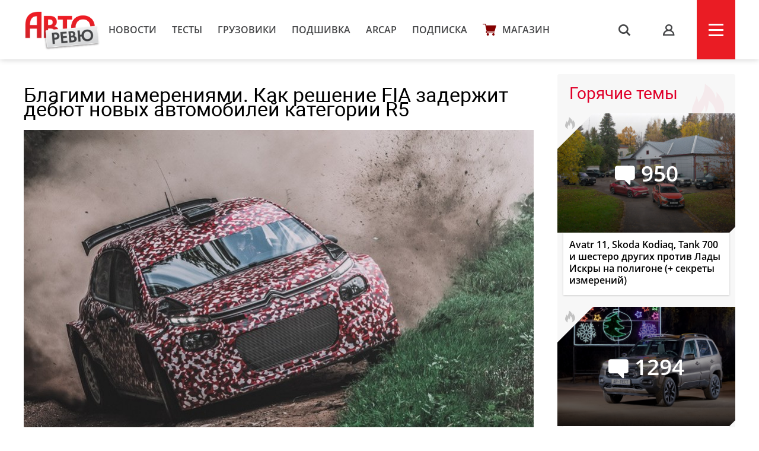

--- FILE ---
content_type: text/html; charset=UTF-8
request_url: https://autoreview.ru/articles/avtosport/r5_2017
body_size: 21728
content:
<!DOCTYPE html>
<html xmlns="http://www.w3.org/1999/xhtml" lang="ru">
<head>
    <meta http-equiv="content-type" content="text/html; charset=utf-8">
    <!--[if IE]><script src="http://html5shiv.googlecode.com/svn/trunk/html5.js"></script><![endif]-->
    <title>Благими намерениями. Как решение FIA задержит дебют новых автомобилей категории R5 — Авторевю</title>
        <meta name="description" content="Благими намерениями. Как решение FIA задержит дебют новых автомобилей категории R5">
    <meta name="keywords" content="ралли">
    <meta property="og:url" content="https://autoreview.ru/articles/avtosport/r5_2017" />
    <meta property="og:type" content="website" />
    <meta property="og:title" content="Благими намерениями. Как решение FIA задержит дебют новых автомобилей категории R5" />
    <meta property="article:published_time" content="2017-11-10T21:40:09+03:00" />
    <meta property="og:image" content="https://autoreview.ru/images/Article/1613/Article_161324_860_575.jpg" />
    <meta name="description" content="Благими намерениями. Как решение FIA задержит дебют новых автомобилей категории R5">
    
    <meta property="og:image:width" content="860">
    <meta property="og:image:height" content="575">
    <link rel="apple-touch-icon" sizes="57x57" href="/images/favicon/apple-icon-57x57.png">
    <link rel="apple-touch-icon" sizes="60x60" href="/images/favicon/apple-icon-60x60.png">
    <link rel="apple-touch-icon" sizes="72x72" href="/images/favicon/apple-icon-72x72.png">
    <link rel="apple-touch-icon" sizes="76x76" href="/images/favicon/apple-icon-76x76.png">
    <link rel="apple-touch-icon" sizes="114x114" href="/images/favicon/apple-icon-114x114.png">
    <link rel="apple-touch-icon" sizes="120x120" href="/images/favicon/apple-icon-120x120.png">
    <link rel="apple-touch-icon" sizes="144x144" href="/images/favicon/apple-icon-144x144.png">
    <link rel="apple-touch-icon" sizes="152x152" href="/images/favicon/apple-icon-152x152.png">
    <link rel="apple-touch-icon" sizes="180x180" href="/images/favicon/apple-icon-180x180.png">
    <link rel="icon" type="image/png" sizes="192x192"  href="/images/favicon/android-icon-192x192.png">
    <link rel="icon" type="image/png" sizes="32x32" href="/images/favicon/favicon-32x32.png">
    <link rel="icon" type="image/png" sizes="96x96" href="/images/favicon/favicon-96x96.png">
    <link rel="icon" type="image/png" sizes="16x16" href="/images/favicon/favicon-16x16.png">
    <link rel="manifest" href="/images/favicon/manifest.json">
    <meta name="msapplication-TileColor" content="#ffffff">
    <meta name="msapplication-TileImage" content="/images/favicon/ms-icon-144x144.png">
    <meta name="HandheldFriendly" content="True">
    <meta name="MobileOptimized" content="320">
    <meta name="viewport" content="width=device-width">
    <meta name="language" content="Russia">
    <meta name="revisit-after" content="10">
    <meta name="yandex-verification" content="3210259d5033c8fb" />

    <link rel="stylesheet" href="/static/css/_style.css?v=7856433242367" type="text/css" media="screen, projection">
    
            <link rel="stylesheet" href="/static/css/_blank.css?v=7856433242367" type="text/css" media="screen, projection">
        
    
    <script type="text/javascript" src="/vendor/jQuery/jQuery-2.2.0.min.js"></script>
    <script type="text/javascript" src="/vendor/jQuery/jquery.mobile-1.4.5.min.js"></script>
    <script type="text/javascript" src="/vendor/magnific-popup/jquery.magnific-popup.min.js"></script>
    <script type="text/javascript" src="/vendor/swiper/swiper.min.js"></script>
    <script type="text/javascript" src="/vendor/owl.carousel/owl.carousel.min.js"></script>
    <script type="text/javascript" src="/vendor/malihu-custom-scrollbar-plugin/jquery.mCustomScrollbar.concat.min.js"></script>
    <script type="text/javascript" src="/vendor/tooltipster/jquery.tooltipster.min.js"></script>
    <script type="text/javascript" src="/vendor/jquery.formstyler/jquery.formstyler.min.js"></script>
    <script type="text/javascript" src="/js/main.js"></script>
    <script type="text/javascript" src="/js/script.js?v=9126d"></script>
    <!--<script type="text/javascript" src="/js/adfox.asyn.code.ver3.js"></script>-->
    <script src="https://yastatic.net/pcode/adfox/loader.js" crossorigin="anonymous"></script>
    <link href="https://fonts.googleapis.com/css2?family=Monoton&amp;display=swap" rel="stylesheet">
    <script>
    var arParams = {
        'csrfToken': 'SsGXuv0ZNVzkVUg0RMi6PCMKfC1Terw7nCWjvnFy',
        'currentURL': 'https://autoreview.ru/articles/avtosport/r5_2017',
        'isAuth': false,
        'isSubscriber': false
    };
    $.ajaxSetup({
        headers:
        { 'X-CSRF-TOKEN': 'SsGXuv0ZNVzkVUg0RMi6PCMKfC1Terw7nCWjvnFy' }
    });
</script>    <style>
        .poll-loader {
            position:absolute;
            top:0;
            left:0;
            right:0;
            bottom:0;
            background:url('/images/rolling.gif') no-repeat center rgba(255,255,255,0.8);
        }
        .sidebar .tgb a {
            text-decoration: none;
        }
        .sidebar .tgb a:hover {
            text-decoration: underline;
        }
    </style>
    
    
        <link rel="stylesheet" type="text/css" href="/css/article.css?9827546">
    <script type="text/javascript" src="/js/adfox.asyn.code.scroll.js"></script>
    <link rel="stylesheet" href="/vendor/comments/css/prism-okaidia.css">
    <link rel="stylesheet" href="/vendor/comments/css/comments.css?v=64239432653">
    <script src="/vendor/vue/vue.min.js"></script>
    <link href="/css/litetooltip.min.css" rel="stylesheet">
    <script src="/js/tljs.js" type="text/javascript"></script>
    <script src="/js/lightgallery/lightgallery.min.js" type="text/javascript"></script>
    <script src="https://unpkg.com/smartphoto@1.1.0/js/smartphoto.min.js"></script>
    <link rel="stylesheet" href="https://unpkg.com/smartphoto@1.1.0/css/smartphoto.min.css">
    <script>
        $(document).ready(function () {
            $('.litetooltip-hotspot-wrapper .hotspot').each(function () {
                $(this).LiteTooltip({ title: $(this).find('.data-container').html() });
            });
            $('a.favorite').on('click', function(e) {
                e.preventDefault();

                if(!arParams.isAuth) {
                    return;
                }

                var self = this;

                $.ajax({
                    type: "POST",
                    url: "https://autoreview.ru/ajax/favorite/161324",
                    success: function (data) {
                        if(data.error > 0) {
                            alert('error');
                        } else {
                            $(self).toggleClass('active');
                        }
                    }
                });
            });

            $('.ar-slider').each(function(i, e) {
                var slides = JSON.parse($(e).attr('data-slider').replace(/'/g, '"')),
                    slider = $('<div class="article-slider"><div class="swiper-wrapper" style="height: auto;"></div><div class="control"> <div class="prev"></div> <div class="slide-index"> <span id="current">0</span> / <span id="total">0</span> </div> <div class="next"></div> </div></div>').addClass('slider-' + i);

                slides.forEach(function (item, i) {
                    var slide = '<div class="swiper-slide"><img src="' + item.src + '" alt="' + item.alt + '"><div class="text">' + item.alt + '</div></div>';
                    slider.children('.swiper-wrapper').append(slide)
                });

                $(e).replaceWith(slider);

                if (slides.length > 1) {
                    new Swiper('.slider-' + i, {
                        direction: 'horizontal',
                        loop: true,
                        onSlideChangeEnd: function (swiper) {
                            var index = (swiper.activeIndex - 1) % (swiper.slides.length - 2) + 1;
                            if (((swiper.activeIndex - 1) % (swiper.slides.length - 2) + 1) == 0) {
                                index = swiper.slides.length - swiper.loopedSlides * 2;
                            }
                            jQuery('.slider-' + i + ' .control #current').html(index);
                            jQuery('.slider-' + i + ' .control #total').html(swiper.slides.length - swiper.loopedSlides * 2);
                        },

                        nextButton: '.slider-' + i + ' .control .next',
                        prevButton: '.slider-' + i + ' .control .prev',
                        pagination: '.slider-' + i + ' .control .current'
                    });
                }
            });
        });
        rubric = 'Автоспорт';
    </script>

        
        <script>window.yaContextCb = window.yaContextCb || []</script>
    <script src="https://yandex.ru/ads/system/context.js" async></script>
    <link rel="preconnect" href="https://fonts.googleapis.com">
    <link rel="preconnect" href="https://fonts.gstatic.com" crossorigin>
    <link href="https://fonts.googleapis.com/css2?family=Rubik+Doodle+Shadow&display=swap" rel="stylesheet">

</head>
<body class="page-section">

<!--AdFox START-->
    <!--autoreview.ru-->
    <!--Площадка: autoreview.ru / * / *-->
    <!--Тип баннера: top-->
    <!--Расположение: <верх страницы>-->
    <div id="adfox_1507199294937926"></div>
    <script>
        window.Ya.adfoxCode.create({
            ownerId: 246035,
            containerId: 'adfox_1507199294937926',
            params: {
                pp: 'g',
                ps: 'cfot',
                p2: 'fift'
            }
        });

        window.addEventListener('message', function(event) {
            console.log(event);
            if(height = event.data['ar_height']) {
                if(event.data['position'] == 'top') {
                    $('#adfox_1507199294937926 > div').css('height', height)
                    $('#adfox_1507199294937926 iframe').css('height', height)
                }

                if(event.data['position'] == 'article') {
                    $('#adfox_16842446574015906 > div').css('height', height)
                    $('#adfox_16842446574015906 iframe').css('height', height)
                }
            }
        })
    </script>
    <style type="text/css">
        iframe {
            display: block;
        }
    </style>
    <!-- _________________________AdFox Asynchronous code END___________________________ -->

<header>
    <div class="container head">
        <div class="head-left">
            <a href="https://autoreview.ru" class="head-left-logo"></a>
                            <a href="/news" class="head-left-nav">Новости</a>
                            <a href="/articles/test" class="head-left-nav">Тесты </a>
                            <a href="/articles/trucks" class="head-left-nav">Грузовики</a>
                            <a href="/archive" class="head-left-nav">Подшивка</a>
                            <a href="/arcap" class="head-left-nav">ARCAP</a>
                            <a href="/subscribe" class="head-left-nav">Подписка</a>
                        <a href="/store" class="head-left-nav shop">Магазин</a>
        </div>
        <div class="head-right">
            <div class="head-right-search">
                <span class="search">s</span>
                <a href="#search" class="search">s</a>
                <form method="GET" action="/search" accept-charset="UTF-8" class="search-form">
                    <input name="q" id="search-input" class="input" placeholder="Я ИЩУ">
                </form>
                <span class="closed"></span>
            </div>
                            <a href="#auth" class="head-right-profil mp-popup-login"></a>
                        <div class="head-right-menu js-menu"><span></span></div>
        </div>
    </div>
</header>



<script>
  function setCookie(name,value,days) {
    var expires = "";
    if (days) {
        var date = new Date();
        date.setTime(date.getTime() + (days*24*60*60*1000));
        expires = "; expires=" + date.toUTCString();
    }
    document.cookie = name + "=" + (value || "")  + expires + "; path=/";
  }
</script>



<div class="main container">
    <div class="main-content">
        <div class="article-container">
    <div class="article-header">
        <h1 class="title">Благими намерениями. Как решение FIA задержит дебют новых автомобилей категории R5</h1>
        <div class="cover">
                        <img src="/images/Article/1613/Article_161324_860_575.jpg" alt="Благими намерениями. Как решение FIA задержит дебют новых автомобилей категории R5">
            <div class="text">
                                                <a href="https://autoreview.ru/articles/avtosport" class="rubric">Автоспорт</a> |
                                <a href="" class="date">10 ноября 2017</a>
                <span class="article-share">
    <!--<script type="text/javascript" src="/vendor/yandex/es5-shims.min.js" charset="utf-8"></script>
    <script type="text/javascript" src="/vendor/yandex/share.js" charset="utf-8"></script>
    <span class="share-text" style="">Поделиться: </span>
    <div class="ya-share2" data-services="vkontakte,facebook,twitter" data-image="https://autoreview.ru/images/Article/1613/Article_161324_share.jpg"></div>-->
</span>
            </div>
        </div>

                <div class="article-preview-footer">
                                                                        <div class="author only"><img class="avatar" src="/images/Creator/11476/Creator_1147646_40_40.jpg"><a href="/person/1147646"><span class="name">Антон Костин</span></a></div>                                                            <div class="others">
							<div class="operator">Фото: <span class="name">
						                    Chicane Media | 	                	                    команды-участницы	                				</span></div>      
						            </div>
            <div style="clear: both"></div>
        </div>
            </div>

    
    <div class="full-article js-mediator-article" data-io-article-url="https://autoreview.ru/articles/avtosport/r5_2017">
                                                        <p>В следующем сезоне стройные ряды раллийных автомобилей категории R5 ожидает серьезное пополнение: компанию завсегдатаям первенства WRC 2 и региональных чемпионатов составит новая техника сразу от трех производителей. Вот только произойдет это на несколько месяцев позже запланированного, а машины станут дороже. И благодарить за это следует Международную автомобильную федерацию и… самих производителей.</p>
<p>В июле прошлого года команда Citroen приступила к проектированию очередного полноприводного раллийного автомобиля, ориентированного на клиентов, — хэтчбека C3 R5. Появление новой машины должно было помочь окончательно избавиться от упоминаний о бренде DS, а заодно поправить гоночную репутацию, испорченную благодаря «успехам» двух предыдущих неудачных моделей концерна PSA — Ситроена DS3 R5 и Peugeot 208 T16.</p>
<p>Тогда же, летом 2016-го, французы выступили с инициативой разрешить использовать на технике R5 подрулевые «лепестки» — подобные тем, что используются для переключения передач на «взрослых» WRC. Это было призвано обеспечить больший комфорт пилоту, а заодно являлось гарантией надежности работы коробки передач, исключая случайные переключения «вниз».</p>
<p>После многочисленных консультаций в FIA дали добро на такой шаг, а производители, заинтересованные в постройке новой техники и модернизации старой, взялись за работу, первые плоды которой должны были появиться в 2018-м. Каково же было их удивление, когда Международная автомобильная федерация, выждав почти год, вновь обратила пристальное внимание на рост стоимости техники R5. После чего Комиссия WRC решила …отказаться от использования «лепестков» на этих 280-сильных турбоавтомобилях!</p>
<p class="single-image"><img src="https://autoreview.ru/images/gallery/%D0%90%D0%B2%D1%82%D0%BE%D1%81%D0%BF%D0%BE%D1%80%D1%82/WRC/2017/R5/01_C3_2.jpg" alt="" image_desc="Citroen C3 R5 уже давно наматывает километры на испытаниях, но его гоночный дебют теперь будет отложен" height="448" width="860" /></p>
<p class="single-image-desc">Citroen C3 R5 уже давно наматывает километры на испытаниях, но его гоночный дебют теперь будет отложен</p>
<p>«Такое решение не может не печалить, потому что над подобной системой работали не мы одни, — прокомментировал действия FIA руководитель команды Citroen Racing Ив Маттон. — В том же направлении трудились и в компании M-Sport — насколько я знаю, менее успешно. А самое главное — наличие «лепестка» никак не повлияло бы на стоимость автомобиля...»</p>
<p>Над аналогичной системой работали также коллективы в гоночных подразделениях Hyundai и Фольксвагена. Но если M-Sport или «корейцы» могут спокойно использовать существующую технику, то Citroen и Volkswagen, изначально проектировавшие свои новинки с учетом использования подрулевого переключения передач, теперь вынуждены перекраивать конструкцию своих R5. Особенно в этом плане не посчастливилось французам, чей автомобиль уже давно наматывает тестовые километры, а в скором времени должен проехать «нулем» местное Rallye du Var.</p>
<p class="single-image"><img src="https://autoreview.ru/images/gallery/%D0%90%D0%B2%D1%82%D0%BE%D1%81%D0%BF%D0%BE%D1%80%D1%82/WRC/2017/R5/02_VW.jpg" alt="" image_desc="Команде Volkswagen Motorsport пока нечем похвастать перед широкой публикой — скетч художника остается единственным изображением будущего хэтчбека Polo R5" height="448" width="860" /></p>
<p class="single-image-desc">Команде Volkswagen Motorsport пока нечем похвастать перед широкой публикой — скетч художника остается единственным изображением будущего хэтчбека Polo R5</p>
<p>Отказ от «лепестков» потребует не просто снять соответствующий механизм с рулевой колонки — он непосредственным образом повлияет и на другие элементы, начиная от расположения рычага ручного тормоза и электронных блоков управления и заканчивая заменой приборной панели. На все это, по оценкам ситроеновцев, потребуется не менее трех месяцев, что неминуемо скажется на стоимости производства машины и, конечно же, отразится на ее конечной цене для клиентов.</p>
<p>Впрочем, французы с самого начала старались избегать упоминаний о точной дате омологации новой машины, ограничиваясь фразами вроде «как только автомобиль будет готов к состязаниям». Как бы то ни было, необходимость практически полностью переделать C3 R5 определенно замедлит ее «боевой» дебют — как и выход на спецучастки хэтчбека Volkswagen Polo R5, который теперь в лучшем случае состоится во второй половине 2018-го.</p>
<p>А вот кого точно не страшат последние «веяния моды», так это британскую компанию MEM, занятую подготовкой своего варианта R5 на базе хэтчбека Proton Iriz. Не так давно команда Криса Меллорса уже выкатила свое детище на однодневное ралли в Великобритании, отметившись победой на спецучастке. Ну а международная омологация новинки от МЕМ планируется на январь следующего года.</p>
<p class="single-image"><img src="https://autoreview.ru/images/gallery/%D0%90%D0%B2%D1%82%D0%BE%D1%81%D0%BF%D0%BE%D1%80%D1%82/WRC/2017/R5/03_Proton.jpg" alt="" image_desc="К созданию очередного раллийного автомобиля Proton британская компания MEM привлекла самого Маркуса Гронхольма — двукратный чемпион мира выступил в роли тест-пилота" height="448" width="860" /></p>
<p class="single-image-desc">К созданию очередного раллийного автомобиля Proton британская компания MEM привлекла самого Маркуса Гронхольма — двукратный чемпион мира выступил в роли тест-пилота</p>
<p>Не отказались бы от работы над своим автомобилем R5 и в команде Toyota, однако пока коллектив Томми Мякинена всецело поглощен проектом WRC и не готов размениваться на такие «мелочи». К тому же, по признанию самого финна, для такой машины у Тойоты пока попросту нет подходящего двигателя...</p>
                                    
                    <div data-afp-icv></div>
        
            </div>

    
    
    
    
        <div class="tags" id="tags">
                            <a href="https://autoreview.ru/tag/%D1%80%D0%B0%D0%BB%D0%BB%D0%B8">ралли</a>        </div>
    
    <span class="article-share article-share-bottom">
    <!--<script type="text/javascript" src="/vendor/yandex/es5-shims.min.js" charset="utf-8"></script>
    <script type="text/javascript" src="/vendor/yandex/share.js" charset="utf-8"></script>
    
    <div class="ya-share2" data-services="vkontakte,facebook,twitter" data-image="https://autoreview.ru/images/Article/1613/Article_161324_share.jpg"></div>-->
</span>

            <noindex style="clear: both;display: block;">
        <!--AdFox START-->
        <!--autoreview.ru-->
        <!--Площадка: autoreview.ru / * / *-->
        <!--Тип баннера: после статьи-->
        <!--Расположение: верх страницы-->
        <div id="adfox_16842446574015906"></div>
        <script>
            window.yaContextCb.push(()=>{
                Ya.adfoxCode.createScroll({
                    ownerId: 246035,
                    containerId: 'adfox_16842446574015906',
                    params: {
                        pp: 'g',
                        ps: 'cfot',
                        p2: 'iiww'
                    }
                })
            })
        </script>


        </noindex>
      

    <div class="comments">
    <div id="comments">
        <comments></comments>
    </div>
</div>

<script type="text/x-template" id="alert-template">
    <div v-show="errors || success">
        <div class="clearfix"></div>
        <div class="alert" :class="{'alert-success': success, 'alert-danger': !success}">
            <span class="close" v-on:click="close">&times;</span>
            <ul v-if="!text">
                <li v-for="error in errors">{{ error }}</li>
            </ul>
            <template v-if="text">{{ errors }}</template>
            <template v-if="success">{{ success }}</template>
        </div>
    </div>
</script>
<script type="text/x-template" id="comment-template">
    <li class="comment" :id="'comment-' + comment.id" :class="{collapsed: collapsed, unread: comment.unread}" transition="fade">
        <div class="comment-content clearfix" :class="{target: target === comment.id}">
            <div class="indicator"></div>

            <div v-if="comment.author.avatar" class="avatar">
                <a :href="comment.author.url">
                    <img :src="comment.author.avatar" :alt="comment.author.name">
                </a>
            </div>

            <div class="comment-body">
                <div class="comment-header">
                    <a v-if="!comment.author.url" href="/profile/{{ comment.author.login }}" target="_blank" class="author">{{ comment.author.name }} ({{ comment.author.login }})</a>
                    <a v-if="comment.author.url" href="{{ comment.author.url }}" target="_blank" class="author">{{ comment.author.name }}</a>

                    <a v-if="parent"
                       v-on:click="target = parent.id"
                       :href="'#!comment=' + parent.id"
                       class="parent-author">
                        <span class="comment-reply">R</span>
                        {{ parent.author.name }}
                    </a>

                    <a :href="'#!comment=' + comment.id" class="time-ago" v-on:click="target = comment.id">
                        <time :datetime="comment.created_at" :title="comment.created_at_f"></time>
                    </a>
                    <a v-if="moderate" :href="comment.edit_link" class="admin-link" target="_blank">#</a>

                    <div class="pull-right" v-if="authorized()">
                        <span class="report-comment" title="{{ comment.reported ? 'Жалоба принята' : 'Пожаловаться' }}" v-on:click="report" :class="{active: comment.reported}"></span>
                    </div>
                </div>

                <div class="comment-body-inner" v-show="!showEdit">
                    <div v-if="comment.status !== 'approved'" class="hold">Ваш комментарий находится на модерации.</div>
                    <a v-if="comment.upvotes - comment.downvotes <= -5" v-on:click="showHidden = !showHidden" class="toggle-hidden" :class="{collapsed: !showHidden}">{{ showHidden ? 'показать комментарий' : 'скрыть комментарий' }}</a>
                    <div v-if="comment.upvotes - comment.downvotes > -5 || !showHidden" class="comment-message">{{{ comment.contentHTML | emoji }}}</div>
                </div>

                <!-- Votes -->
                <div class="comment-footer" v-if="!showEdit">
                    <div class="comment-voting" v-if="votes()">
                        <span class="upvotes">{{ comment.upvotes || '' }}</span>
                        <a href="#" title="+" class="upvote" :class="{voted: upvoted}" v-on:click="upvote">
                            <span class="vote-up"></span></a>
                        
                    </div>

                    <a v-if="replies() && !user.isBanned && (!subscribersOnly || !(subscribersOnly && !user.isSubscriber)) && user.active !== 0 && user.login && closed == 0" v-on:click="reply" href="#" class="reply">Ответить</a>
                    <a v-if="editable" v-on:click="edit" href="#" class="edit">Редактировать</a>
                    <a v-if="removable && comment.replies.length == 0 || moderate" v-on:click="destroy(comment, $event)" href="#" class="delete">Удалить</a>
                </div>

                <!-- Edit form -->
                <form class="clearfix" v-if="showEdit" v-on:submit="save">
                    <div class="comments-wrap">
                        <ul class="comments-header">
                            <li v-on:click="textFormatting($event, 'bold')" title="Жирный"><a href="#" class="bold">B</a></li>
                            <li v-on:click="textFormatting($event, 'italic')" title="Курсив"><a href="#" class="italic">I</a></li>
                            <li v-on:click="textFormatting($event, 'quote')" title="Цитата"><a href="#" class="quote">“„</a></li>
                            <li :class="{active: preview}"><a href="#" v-on:click="previewToggle">предпросмотр</a></li>
                        </ul>
                        <textarea v-model="content" v-on:click="focus = true" v-if="!preview" v-disable="loading" class="form-control" wrap="hard"
                                  :maxlength="maxLength" placeholder="Комментарий">{{{ comment.content }}}</textarea>

                        <div class="preview-area" v-if="preview">{{{ previewContent }}}</div>
                    </div>

                    <div class="comments-action">
                        <button type="submit" class="btn-success btn-sm" v-loading="{state: loading, text: 'Сохранение...'}">
                            Сохранить                        </button>

                        <button type="button" class="btn-default btn-sm" v-on:click="showEdit = false">
                            Отмена                        </button>
                    </div>

                    <alert :errors="errors"></alert>
                </form>
            </div>

            <post-form v-if="showReply"
                       :focus="true"
                       :show.sync="showReply"
                       :parent="comment"
                       :total.sync="total">
            </post-form>
        </div>

        <ul class="comment-list children">
            <comment v-for="comm in comment.replies" v-show="comment.replies"
                     :comment.sync="comm"
                     :total.sync="total"
                     :parent.sync="comment"
                     :target.sync="target">
            </comment>
        </ul>
    </li>
</script>
<script type="text/x-template" id="comments-template">
    <div v-if="initialized" transition="expand">
        <div class="comment-sort pull-right dropdown">
            <a href="#" v-on:click="sortToggle($event)" class="dropdown-toggle c-sort" data-toggle="dropdown">
                {{ sortText }} <span class="caret"></span>
            </a>
            <ul v-show="sort_dropdown" class="dropdown-menu">
                <li v-for="(key, val) in sortOptions" :class="{active: sort == key}">
                    <a href="#" v-on:click="sortBy(key, $event)">{{ val }}</a>
                </li>
            </ul>
        </div>

        <h3 class="total">
            {{ total + ' ' + pluralCount }}
        </h3>

        <a href="#" v-on:click="subscribe($event)" class="comments-notification tooltip-right" v-if="closed == 0 && !user.isBanned && (!subscribersOnly || !(subscribersOnly && !user.isSubscriber))" v-bind:class="{ active: isSubscribed }" title="Подписаться на новые сообщения"></a>
    </div>

    <div v-if="!initialized">Загрузка...</div>

    <div v-if="initialized">
        <div class="alert" v-if="!user.login">Заполните поле логин в <a href="/profile" target="_blank" style="color: #fff;text-decoration: underline">профиле</a>, чтобы оставлять комментарии.</div>
        <div class="alert" v-if="user.active === 0">Активируйте учетную запись, чтобы оставлять комментарии. Если вы не получили письмо, <a href="/feedback" target="_blank" style="color: #fff;text-decoration: underline">свяжитесь с нами</a></div>
        <div class="alert" v-if="closed == 1">Добавление новых комментариев к материалу отключено</div>
        <div class="alert alert-auth" v-if="closed == 0 && !authorized()">Вы должны <a href="#" class="comments-auth">авторизоваться</a>, чтобы оставить комментарий</div>
        <div class="alert alert-auth" v-if="user.isBanned">Нарушены правила <a href="/club/rules" target="_blank">комментирования</a>. Вы сможете снова оставлять комментарии после {{ user.isBanned }}.</div>
        <!-- Post form -->
        <post-form :comment-list.sync="commentList" :total.sync="total" v-if="closed == 0 && !user.isBanned && (!subscribersOnly || !(subscribersOnly && !user.isSubscriber)) && user.active !== 0 && user.login"></post-form>
        
        <div class="popup-club-add-comments" v-if="closed == 0 && (!authorized() || !user.isSubscriber)">
            <div class="popup-club-add-comments-subscription">
                <p class="title">Комментирование в клубе доступно только подписчикам</p>
                <div class="subscription">
                    <div class="subscription-wrapp">
                        <div class="subscription-left">
                            <form action="/subscribe/confirm" method="post">
                                <input type="hidden" name="_token" value="SsGXuv0ZNVzkVUg0RMi6PCMKfC1Terw7nCWjvnFy">
                                <input type="hidden" name="subscribe-period" value="1">
                                <div class="title">Подписка на месяц</div>
                                <div class="price"><span>229</span></div>
                                <input type="submit" value="Выбрать" class="button">
                            </form>
                        </div>
                        <div class="subscription-right">
                            <form action="/subscribe/confirm" method="post">
                                <input type="hidden" name="_token" value="SsGXuv0ZNVzkVUg0RMi6PCMKfC1Terw7nCWjvnFy">
                                <input type="hidden" name="subscribe-period" value="2">
                                <img src="/static/svg/label.svg" class="profitable">
                                <div class="title">Подписка на год</div>
                                <div class="price"><span class="sale">2748</span><span>1590</span></div>
                                <input type="submit" value="Выбрать" class="button">
                            </form>
                        </div>
                    </div>
                    <a href="/subscribe#reasons" class="sub" target="_blank">Еще 6 причин подписаться на сайт</a>
                    <a href="" class="button blue already-subscribe" v-if="!authorized()">я уже подписан</a>
                </div>
            </div>
        </div>

        <div class="clearfix"></div>
        <div v-show="loading" class="spinner">Загрузка...</div>

        <!-- Coment list -->
        <ul class="comment-list" v-if="!loading" transition="fade">
            <comment v-for="comment in commentList"
                :comment.sync="comment"
                :total.sync="total"
                :target.sync="target">
            </comment>
        </ul>

        <!-- Pagination -->
        <div class="text-center" v-if="!loading && pagination.total > pagination.per_page">
            <ul class="pagination pagination-sm">
                <li :class="{disabled: pagination.current_page == 1}">
                    <a :href="'#!page=' + pagination.prev_page" v-on:click="changePage(pagination.prev_page, $event)">&laquo;</a>
                </li>

                <li v-if="pagination.first_adjacent_page > 1">
                    <a href="#!page=1" v-on:click="changePage(1, $event)">1</a>
                </li>

                <li v-if="pagination.first_adjacent_page > 2" class="disabled"><a>...</a></li>

                <template v-for="index in pagination.last_adjacent_page">
                    <li v-if="index + 1 >= pagination.first_adjacent_page" :class="{active: pagination.current_page == index + 1}">
                        <a :href="'#!page=' + (index + 1)" v-on:click="changePage(index + 1, $event)">{{ index + 1 }}</a>
                    </li>
                </template>

                <li v-if="pagination.last_adjacent_page < pagination.last_page - 1" class="disabled"><a>...</a></li>

                <li v-if="pagination.last_adjacent_page < pagination.last_page">
                    <a :href="'#!page=' + pagination.last_page" v-on:click="changePage(pagination.last_page, $event)">{{ pagination.last_page }}</a>
                </li>

                <li :class="{disabled: pagination.current_page === pagination.last_page}">
                    <a :href="'#!page=' + pagination.next_page" v-on:click="changePage(pagination.next_page, $event)">&raquo;</a>
                </li>
            </ul>
        </div>
    </div>
</script>
<script type="text/x-template" id="post-form-template">
    <form v-show="show && authorized()" v-on:submit="onSubmit">
        <div class="comments-wrap">
            <div v-if="focus">
                <div v-if="captchaRequired" class="form-group" id="recaptcha"></div>
            </div>

            <ul class="comments-header">
                <li v-on:click="textFormatting($event, 'bold')" title="Жирный"><a href="#" class="bold">B</a></li>
                <li v-on:click="textFormatting($event, 'italic')" title="Курсив"><a href="#" class="italic">I</a></li>
                <li v-on:click="textFormatting($event, 'quote')" title="Цитата"><a href="#" class="quote">“„</a></li>
                <li :class="{active: preview}"><a href="#" v-on:click="previewToggle">предпросмотр</a></li>
            </ul>
            <textarea v-model="content" v-on:click="focus = true" v-if="!preview" v-disable="loading" class="form-control" wrap="hard"
                    :maxlength="maxLength" :placeholder="parent ? 'Ваш комментарий...' : 'Ваш комментарий...'"
            ></textarea>

            <div class="preview-area" v-if="preview">{{{ previewContent }}}</div>

            

        </div>
        <div class="comments-action">
            <button type="submit" v-loading="{state: loading, text: 'Отправка...'}">
                Отправить            </button>

            <button type="button" v-if="commentList.length == 0" v-on:click="cancel">
                Отмена            </button>
        </div>

        
        <alert :errors="errors"></alert>
    </form>
</script>

<script>
    window.commentsConfig = {
        pageId: '161324',
        pageType: 'article',
        authorized: false,
        authenticated: false,
        captchaRequired: false,
        votes: true,
        replies: true,
        maxLength: 1500,
        sortBy: 1,
        sortOptions: {
            1: 'Новые сверху',
            2: 'Старые сверху',
            3: 'Лучшие сверху',
        },
        user: null,
        uid: 'g9LpXueQ0T6ZbX82',
        storageKey: 'comment_author',
        permalink: 'https://autoreview.ru/articles/avtosport/r5_2017',
        referrer: '',
        csrfToken: 'SsGXuv0ZNVzkVUg0RMi6PCMKfC1Terw7nCWjvnFy',
        recaptcha: '',
        routes: {
            index: 'https://autoreview.ru/comments',
            store: 'https://autoreview.ru/comments',
            update: 'https://autoreview.ru/comments/:id',
            vote: 'https://autoreview.ru/comments/:id/vote',
            notifications: 'https://autoreview.ru/comments/notifications',
            destroy: 'https://autoreview.ru/comments/:id',
            report: 'https://autoreview.ru/comments/:id/report'
        },
                closed: '0',
        subscribersOnly: ''
    };
</script>





<script src="/vendor/jquery-textcomplete/dist/jquery.textcomplete.min.js"></script>
            <h3 class="block-title">Рекомендованные статьи</h3>
        <div class="main-content-wrapp">
            <div class="item" data-href="https://autoreview.ru/news/hetchbek-peugeot-208-racing-ralli-dlya-vseh">
    <div class="item-img" style="background-image: url('/images/Article/1774/Article_177414_305_204.jpg');">
                                                                <a href="https://autoreview.ru/articles/novosti" class="info tag">Новости</a>
                                    
                    <a href="https://autoreview.ru/news/hetchbek-peugeot-208-racing-ralli-dlya-vseh#comments" class="info comments-count">61</a>
            </div>
    <a href="https://autoreview.ru/news/hetchbek-peugeot-208-racing-ralli-dlya-vseh" class="link">Хэтчбек Peugeot 208 Racing: ралли для всех</a>
    <div class="date">21 октября 2024
        
        
            </div>
            </div><div class="item" data-href="https://autoreview.ru/articles/retrotest/posledniy-pikap">
    <div class="item-img" style="background-image: url('/images/Article/1745/Article_174593_305_204.jpg');">
                                                                <a href="https://autoreview.ru/articles/retrotest" class="info tag">Ретротест</a>
                                    
                    <a href="https://autoreview.ru/articles/retrotest/posledniy-pikap#comments" class="info comments-count">54</a>
            </div>
    <a href="https://autoreview.ru/articles/retrotest/posledniy-pikap" class="link">Последний гоночный Иж из СССР: наш тест</a>
    <div class="date">30 августа 2022
        
         <span class="paypost tooltip-l" title="Платный контент">p</span>
            </div>
            </div><div class="item" data-href="https://autoreview.ru/news/kompaktven-mitsubishi-xpander-prevratili-v-gonochnyy-bolid">
    <div class="item-img" style="background-image: url('/images/Article/1708/Article_170800_305_204.jpg');">
                                                                <a href="https://autoreview.ru/articles/novosti" class="info tag">Новости</a>
                                    
                    <a href="https://autoreview.ru/news/kompaktven-mitsubishi-xpander-prevratili-v-gonochnyy-bolid#comments" class="info comments-count">7</a>
            </div>
    <a href="https://autoreview.ru/news/kompaktven-mitsubishi-xpander-prevratili-v-gonochnyy-bolid" class="link">Компактвэн Mitsubishi Xpander превратили в гоночный болид</a>
    <div class="date">8 сентября 2020
        
        
            </div>
            </div><div class="item" data-href="https://autoreview.ru/articles/avtosport/zhiguli_int19">
    <div class="item-img" style="background-image: url('/images/Article/1693/Article_169302_305_204.jpg');">
                    <div class="sticker s1">
                                                                                                                                            <div class="sticker-item video tooltip-bottom" title="Есть видео"></div>
                                                                                                                                                                                                                                                                            </div>
                                                                <a href="https://autoreview.ru/articles/avtosport" class="info tag">Автоспорт</a>
                                    
                    <a href="https://autoreview.ru/articles/avtosport/zhiguli_int19#comments" class="info comments-count">32</a>
            </div>
    <a href="https://autoreview.ru/articles/avtosport/zhiguli_int19" class="link">Жигули интернэшнл. Где сегодня в мире гоняют на советской раллийной технике?</a>
    <div class="date">30 декабря 2019
        
        
            </div>
            </div><div class="item" data-href="https://autoreview.ru/articles/avtosport/racing_hist1219">
    <div class="item-img" style="background-image: url('/images/Article/1693/Article_169301_305_204.jpg');">
                                                                <a href="https://autoreview.ru/articles/avtosport" class="info tag">Автоспорт</a>
                                    
                    <a href="https://autoreview.ru/articles/avtosport/racing_hist1219#comments" class="info comments-count">31</a>
            </div>
    <a href="https://autoreview.ru/articles/avtosport/racing_hist1219" class="link">Королевские траты, французские свиньи и Аврора без юбки: чем жил гоночный мир в конце 1979-го</a>
    <div class="date">28 декабря 2019
        
        
            </div>
            </div><div class="item" data-href="https://autoreview.ru/articles/avtosport/rally_var19">
    <div class="item-img" style="background-image: url('/images/Article/1690/Article_169084_305_204.jpg');">
                    <div class="sticker s1">
                                                                                                                                            <div class="sticker-item video tooltip-bottom" title="Есть видео"></div>
                                                                                                                                                                                                                                                                            </div>
                                                                <a href="https://autoreview.ru/articles/avtosport" class="info tag">Автоспорт</a>
                                    
                    <a href="https://autoreview.ru/articles/avtosport/rally_var19#comments" class="info comments-count">4</a>
            </div>
    <a href="https://autoreview.ru/articles/avtosport/rally_var19" class="link">«Выжили!» Как Николай Грязин разгромил лидеров чемпионата Франции по ралли</a>
    <div class="date">24 ноября 2019
        
        
            </div>
            </div>        </div>
    </div>
<script>
    window.addEventListener('DOMContentLoaded',function(){
    new SmartPhoto(".js-smartPhoto", {nav: false});
});
</script>
<style>
.js-smartPhoto {
    cursor: zoom-in;
}
</style>
    </div>

    <div class="sidebar">
    

            <!--AdFox START-->
        <!--autoreview.ru-->
        <!--Площадка: autoreview.ru / * / *-->
        <!--Тип баннера: sidebar_top-->
        <!--Расположение: <верх страницы>-->
        <div id="adfox_160284490178887567"></div>
        <script>
            window.Ya.adfoxCode.create({
                ownerId: 246035,
                containerId: 'adfox_160284490178887567',
                params: {
                    pp: 'g',
                    ps: 'cfot',
                    p2: 'fivd'
                }
            });
        </script>
        <!--AdFox START-->
        <!--autoreview.ru-->
        <!--Площадка: autoreview.ru / * / *-->
        <!--Тип баннера: sidebar_300_600-->
        <!--Расположение: <верх страницы>-->
        <div id="adfox_160284485008185333"></div>
        <script>
            window.Ya.adfoxCode.create({
                ownerId: 246035,
                containerId: 'adfox_160284485008185333',
                params: {
                    pp: 'g',
                    ps: 'cfot',
                    p2: 'fkvj'
                }
            });
        </script>
        <style>
            #adfox_160284485008185333 {
                /*margin-bottom: 15px;*/
            }
        </style>
        
        <div class="sidebar-them">
            <div class="sidebar-them-title">Горячие темы</div>
            <div class="sidebar-them-wrapp">
                                    <div class="item" data-href="https://autoreview.ru/articles/reyting-test/gibridomaniya">
                        <div class="item-img" style="background-image: url('/images/Article/1791/Article_179103_305_204.jpg')">
                            <span class="item-img-comments">950</span>
                            <span class="item-img-border">
                            <span class="item-img-border-fire"></span>
                        </span>
                        </div>
                        <div class="item-content">Avatr 11, Skoda Kodiaq, Tank 700 и шестеро других против Лады Искры на полигоне (+ секреты измерений) </div>
                    </div>
                                    <div class="item" data-href="https://autoreview.ru/articles/primeryaem-na-sebya/lada-niva-travel-1-8">
                        <div class="item-img" style="background-image: url('/images/Article/1790/Article_179018_305_204.jpg')">
                            <span class="item-img-comments">1294</span>
                            <span class="item-img-border">
                            <span class="item-img-border-fire"></span>
                        </span>
                        </div>
                        <div class="item-content">Лада Нива Travel с мотором 1.8: покупать или нет? Девять вердиктов журналистов Авторевю и приглашенных авторов</div>
                    </div>
                                    <div class="item" data-href="https://autoreview.ru/articles/reyting-test/bitva-za-bitvoy">
                        <div class="item-img" style="background-image: url('/images/Article/1790/Article_179087_305_204.jpg')">
                            <span class="item-img-comments">465</span>
                            <span class="item-img-border">
                            <span class="item-img-border-fire"></span>
                        </span>
                        </div>
                        <div class="item-content">Победитель рейтинг-теста 2025 и вторжение гибридов в пантеон</div>
                    </div>
                                    <div class="item" data-href="https://autoreview.ru/articles/reyting-test/restayling-RT">
                        <div class="item-img" style="background-image: url('/images/Article/1791/Article_179104_305_204.jpg')">
                            <span class="item-img-comments">697</span>
                            <span class="item-img-border">
                            <span class="item-img-border-fire"></span>
                        </span>
                        </div>
                        <div class="item-content">Пролог рейтинг-теста 2025: «параллельный» Kodiaq, женский взгляд и читатель-судья</div>
                    </div>
                                    <div class="item" data-href="https://autoreview.ru/news/avtorynok-rossii-v-dekabre-i-v-2025-godu">
                        <div class="item-img" style="background-image: url('/images/Article/1791/Article_179110_305_204.jpg')">
                            <span class="item-img-comments">439</span>
                            <span class="item-img-border">
                            <span class="item-img-border-fire"></span>
                        </span>
                        </div>
                        <div class="item-content">Авторынок России в декабре и в 2025 году</div>
                    </div>
                            </div>
        </div>

        <div class="sidebar-discussing">
            <div class="sidebar-discussing-title">Сейчас обсуждают</div>
            <div class="sidebar-discussing-wrapp">
                <!--noindex-->
                                    <a class="item" href="https://autoreview.ru/articles/reyting-test/bitva-za-bitvoy#!comment=2632828">
                        <div class="item-autor">
                            <img src="[data-uri]" alt="">
                            <span>ПОТАП</span>
                        </div>
                            <div class="item-text shadow">Я встречал Кодиак в Москве и не раз. Вы где смотрите?
Прекрасно смотрится, брутально и строго, особенно вечером круто!
Этот танк ужасен, как и экслантис, рокс это подделка под Рэнж, поэтому и не ужасен. …</div>
                    </a>
                                    <a class="item" href="https://autoreview.ru/articles/reyting-test/bitva-za-bitvoy#!comment=2632948">
                        <div class="item-autor">
                            <img src="/images/Avatar/11503/Avatar_1150386_45_45.jpg" alt="">
                            <span>Anton Molokoedov</span>
                        </div>
                            <div class="item-text shadow">Вообще, как бы очевидно, но кошмар, во что превратился авторынок. Я как «обычный» чувак, не богатый, но и не совсем уж нищеброд, вообще не вижу для себя ни одного варианта нового автомобиля, …</div>
                    </a>
                                    <a class="item" href="https://autoreview.ru/articles/reyting-test/bitva-za-bitvoy#!comment=2632996">
                        <div class="item-autor">
                            <img src="[data-uri]" alt="">
                            <span>Фёдор</span>
                        </div>
                            <div class="item-text">Сразу видно недавнего залетного)
Сколько лет этим ежегодным тестам? И всё равно находятся экземпляры не понимающие что как и зачем.</div>
                    </a>
                                    <a class="item" href="https://autoreview.ru/articles/reyting-test/bitva-za-bitvoy#!comment=2632612">
                        <div class="item-autor">
                            <img src="/images/Avatar/12492/Avatar_1249227_45_45.jpg" alt="">
                            <span>Posol </span>
                        </div>
                            <div class="item-text shadow">Шкода ещё поднялась. 
Китайские изделия только далеко за 8 миллионов рублей еле-еле в состоянии опередить середняка-европейца от ВАГа. 
Но и всё равно в минусах дорогущего  Рокса - неоптимальная работа климат-контроля) и …</div>
                    </a>
                                    <a class="item" href="https://autoreview.ru/articles/reyting-test/bitva-za-bitvoy#!comment=2632823">
                        <div class="item-autor">
                            <img src="[data-uri]" alt="">
                            <span>Alexander</span>
                        </div>
                            <div class="item-text">То, что один человек чего-то не видел, еще не значит , что этого не существует. Я видел все эти автомобили. Дальше что?</div>
                    </a>
                                <!--/noindex-->
            </div>
        </div>

        <a href="/articles/vtorye-ruki" class="sidebar-oldcars">
            <img src="/static/img/sidebar/old-car.jpg">
            <p>Наша экспертиза<br>подержанных автомобилей</p>
        </a>

        <a href="https://autoreview.ru/arcap" class="sidebar-arcap">
            <img src="/static/img/arcap_logo-min.png" class="logo">
            <img src="/static/mp4/arcap.jpg?642365743" style="width:100%">  
        </a>

                    <a href="/articles/autosport" class="sidebar-sport"></a>
        
        

        <div class="sidebar-white newsletter">
            <p class="title">Рассылка</p>
            <p class="text">Лучшие материалы Авторевю — в вашем почтовом ящике</p>
            <form method="POST" action="https://autoreview.ru/ajax/subscribe" accept-charset="UTF-8">
                <input class="input email" placeholder="Ваш e-mail" name="email" type="email">
                <input type="hidden" name="_token" value="SsGXuv0ZNVzkVUg0RMi6PCMKfC1Terw7nCWjvnFy">
                <input class="button" type="submit" value="Отправить">
            </form>
            <p style="font-size: 13px;line-height: 1.5;color: #aaa;">Предоставляя e-mail, вы подтверждаете свое согласие с условиями <a href="/policy" target="_blank" style="color: #777;">политики конфиденциальности</a></p>
        </div>

        <a href="https://autoreview.ru/parking" class="sidebar-white link parking">
            <p class="title">Парковка Авторевю</p>
            <p class="text">Узнайте, какие автомобили сейчас на испытаниях</p>
        </a>
        <a href="https://autoreview.ru/location" class="sidebar-white link location">
            <p class="title">Кто где?</p>
            <p class="text">Где работают журналисты Авторевю прямо сейчас</p>
        </a>
        
    </div>
</div>

<div class="anons">
        <div class="anons-title"><span>Авторевю №1-2</span></div>
        <div class="container">
            <div class="anons-print">
                <img src="/images/announce/cover_805.png" alt="Авторевю №1-2">
            </div>
            <div class="anons-text">
                <ul>
<li>Рейтинг-тест на полигоне</li>
<li>Хроники одиннадцати судей</li>
<li>Истории в пути: космос и мото</li>
<li>Оценка аудиосистем Головановым</li>
<li>Автомобиль года по версии Авторевю</li>
</ul>
                <a href="/anons" class="more">Весь анонс</a>
                <div class="store">
                    <a href="/store" class="store-link google tooltip-bottom" style="margin-left: 0" target="_blank" title="Бумажный выпуск с доставкой">купить</a>
                </div>
            </div>
        </div>
    </div>
    <footer>
        <div class="container foot">
            <!--<div class="foot-social">
               <a href="https://www.facebook.com/Autoreview/" class="foot-social-item facebook"><span>Обсуждайте в Facebook</span></a>
                <a href="https://twitter.com/AutoreviewRu" class="foot-social-item twitter"><span>Узнавайте в Twitter</span></a>
                <a href="https://instagram.com/autoreview_ru/" class="foot-social-item instargam"><span>Следите в Instagram</span></a>
                <a href="https://vk.com/autoreview" class="foot-social-item vkontakte"><span>Голосуйте Вконтакте</span></a>
                <a href="https://www.youtube.com/user/AutoreviewRu" class="foot-social-item youtube"><span>Смотрите на YouTube</span></a>
            </div>-->
            <div class="foot-content" style="margin-top: 60px">
                <div class="foot-content-nav">
                    <div>
                        <a href="/news">Новости</a>
                        <a href="/articles/test">Тесты</a>
                        <a href="/articles/trucks">Грузовики</a>
                        <a href="/articles/autosport">Автоспорт</a>
                    </div>
                    <div>
                        <a href="/archive">Подшивка</a>
                        <a href="/parking">Парковка</a>
                        <a href="/location">Кто где?</a>
                        <a href="/club">Клуб</a>
                    </div>
                    <div>
                        <a href="/person">Авторы</a>
                        <a href="/arcap">ARCAP</a>
                        <a href="/contacts">Контакты</a>
                        <a href="/advertising">Реклама</a>
                    </div>
                </div>
                <div class="foot-content-info">
                    <form action="/search" class="search" id="search">
                        <input type="text" name="q" class="input">
                        <input type="submit" class="butt" value="s">
                    </form>
                    <a href="/subscribe" class="button">подписка</a>
                </div>
            </div>
            <span class="age-warning" style="">18+</span>
            <div class="foot-copy">Copyright &copy; OOO «Авторевю» 1990-2026. Все права защищены. Перепечатка материалов – только с письменного разрешения редакции.<br><a href="/rules" style="color:#706f70">Пользовательское соглашение</a> | <a href="/club/rules" style="color:#706f70">Правила комментирования</a></div>
        </div>
    </footer>
    <style>
        .age-warning {
            width: 23px;
            height: 19px;
            border: 1px solid #858585;
            border-radius: 3px;
            padding:  2px 3px;
            background: #858585;
            color: #fff;
            font: 14px 'OpenSans Semi Bold';
            position:  absolute;
            margin-top: 20px;
        }
        @media  only screen and (max-width: 959px) and (min-width: 300px) {
            .age-warning {
                display: block;
                margin: 10px auto 0;
                position: relative;
            }
        }
    </style>
<div class="up-button"><i class="arrow"><</i></div><script type="text/javascript" src="/vendor/data-href/data-href.js"></script>
    <script src="/vendor/comments/js/utils.js"></script>
    <script src="/vendor/comments/js/comments.js?v=442348743216712"></script>
    <link rel="stylesheet" type="text/css" href="/vendor/gifplayer/gifplayer.css">
    <script type="text/javascript" src="/vendor/gifplayer/jquery.gifplayer.js"></script>

    <script>new Vue({el: '#comments'});</script>
    <script>
        $('.article-text-table-tech').wrap('<div class="t-scroll"></div>');
        $('.t-scroll').mCustomScrollbar({
            axis: 'x',
            theme: 'dark'
        });
        $('.gif').gifplayer();
    </script>
    <style>
        .mCustomScrollbar {
            touch-action: auto;
        }
        .article-slider .text {
            line-height: 1.5!important;
        }
        .swiper-slide em,
        .single-image-desc em {
            font-family: "OpenSans";
        }
    </style>

    

    
    
    
    
    
        <!-- Yandex.Metrika counter --> <script type="text/javascript" > (function(m,e,t,r,i,k,a){m[i]=m[i]||function(){(m[i].a=m[i].a||[]).push(arguments)}; m[i].l=1*new Date(); for (var j = 0; j < document.scripts.length; j++) {if (document.scripts[j].src === r) { return; }} k=e.createElement(t),a=e.getElementsByTagName(t)[0],k.async=1,k.src=r,a.parentNode.insertBefore(k,a)}) (window, document, "script", "https://mc.yandex.ru/metrika/tag.js", "ym"); ym(32720310, "init", { clickmap:true, trackLinks:true, accurateTrackBounce:true, webvisor:true }); </script> <noscript><div><img src="https://mc.yandex.ru/watch/32720310" style="position:absolute; left:-9999px;" alt="" /></div></noscript> <!-- /Yandex.Metrika counter -->
    <script>
        (function(i,s,o,g,r,a,m){i['GoogleAnalyticsObject']=r;i[r]=i[r]||function(){
            (i[r].q=i[r].q||[]).push(arguments)},i[r].l=1*new Date();a=s.createElement(o),
            m=s.getElementsByTagName(o)[0];a.async=1;a.src=g;m.parentNode.insertBefore(a,m)
        })(window,document,'script','//www.google-analytics.com/analytics.js','ga');

        ga('create', 'UA-73430748-1', 'auto');
        ga('send', 'pageview');

    </script>
    <!-- tns-counter.ru -->
    <script type="text/javascript">
        (function(win, doc, cb){
            (win[cb] = win[cb] || []).push(function() {
                try {
                    tnsCounterAutoreview_ru = new TNS.TnsCounter({
                        'account':'autoreview_ru',
                        'tmsec': 'autoreview_total'
                    });
                } catch(e){}
            });

            var tnsscript = doc.createElement('script');
            tnsscript.type = 'text/javascript';
            tnsscript.async = true;
            tnsscript.src = ('https:' == doc.location.protocol ? 'https:' : 'http:') +
                '//www.tns-counter.ru/tcounter.js';
            var s = doc.getElementsByTagName('script')[0];
            s.parentNode.insertBefore(tnsscript, s);
        })(window, this.document,'tnscounter_callback');
    </script>
    <noscript>
        <img src="//www.tns-counter.ru/V13a****autoreview_ru/ru/UTF-8/tmsec=autoreview_total/" width="0" height="0" alt="" />
    </noscript>
    <!--/ tns-counter.ru -->
    <!-- Rating@Mail.ru counter -->
    <script type="text/javascript">
    var _tmr = window._tmr || (window._tmr = []);
    _tmr.push({id: "3074184", type: "pageView", start: (new Date()).getTime()});
    (function (d, w, id) {
      if (d.getElementById(id)) return;
      var ts = d.createElement("script"); ts.type = "text/javascript"; ts.async = true; ts.id = id;
      ts.src = "https://top-fwz1.mail.ru/js/code.js";
      var f = function () {var s = d.getElementsByTagName("script")[0]; s.parentNode.insertBefore(ts, s);};
      if (w.opera == "[object Opera]") { d.addEventListener("DOMContentLoaded", f, false); } else { f(); }
    })(document, window, "topmailru-code");
    </script><noscript><div>
    <img src="https://top-fwz1.mail.ru/counter?id=3074184;js=na" style="border:0;position:absolute;left:-9999px;" alt="Top.Mail.Ru" />
    </div></noscript>
    <!-- //Rating@Mail.ru counter -->



<style>
    .widget--test { text-decoration: none;color: #000;align-items: center; } .widget--test .widget__logo { width: 90px; height: 90px; margin-left: 20px; } .widget--test .widget__text { font-family: 'OpenSans'; font-size: 32px; } .widget--test .widget__text br { display: none; } .widget--test .widget__sponsor { height: 100%; } @media  only screen and (min-width: 320px) and (max-width: 560px) { .widget--defalut .widget__sponsor {width: 180px;} .widget--test { height: 135px; } .widget--test .widget__text { font-family: 'OpenSans'; line-height: 24px; font-size: 22px; inset: 8px 0 0 120px; } .widget--test .widget__text br { display: block; } }
</style>
</body>
</html>


--- FILE ---
content_type: text/css
request_url: https://autoreview.ru/vendor/comments/css/comments.css?v=64239432653
body_size: 16438
content:
@-webkit-keyframes rotate-forever {
  0% {
    -webkit-transform: rotate(0deg);
    transform: rotate(0deg); }
  100% {
    -webkit-transform: rotate(360deg);
    transform: rotate(360deg); } }

@keyframes rotate-forever {
  0% {
    -webkit-transform: rotate(0deg);
    transform: rotate(0deg); }
  100% {
    -webkit-transform: rotate(360deg);
    transform: rotate(360deg); } }

#comments  {
    clear: both;
    padding: 0 10px 20px;
    margin-top: 10px;
}
.page-club #comments {
    border-top: 1px dashed #ccc;
    padding: 20px 40px 20px;
    margin-top: 10px;
    position: relative;
}
#comments .comments-loader:not(:required) {
  height: 30px;
  width: 30px;
  margin: 0 auto;
  overflow: hidden;
  text-indent: 100%;
  border-radius: 50%;
  position: relative;
  border: 4px solid #919191;
  border-right-color: transparent;
  -webkit-animation: rotate-forever 1s infinite linear;
  animation: rotate-forever 1s infinite linear; }

.clearfix {
    display: block;
    clear: both;
}
#comments .expand-transition {
  transition: all .3s ease; }

#comments .expand-enter,
#comments .expand-leave {
  height: 0;
  opacity: 0;
  margin-bottom: 0px; }

#comments .total {
    font-size: 18px;
    font-family: 'OpenSans Semi Bold';
    display: inline-block;
    margin: 0 0 10px; }
#comments .comments-notification {
    text-decoration: none;
    color: #ccc; }
#comments .comments-notification:before {
    content: '\e91f';
    font: 16px 'Icons';
    margin-left: 10px; }
#comments .comments-notification:hover:before,
#comments .comments-notification.active:before {
    color: #e0002d; }

#comments .comments-wrap {
    padding: 10px 16px;
    border: 1px solid #e5e5e5;
    border-radius: 3px;
    transition: border-color ease-in-out 0.15s, box-shadow ease-in-out 0.15s;
}
.comments-header {
    border-bottom: 1px solid #e5e5e5;
}
.comments-header {
    margin: 0;
}
.comments-header li {
    display: inline-block;
    padding: 0 4px 5px;
    font-family: "OpenSans Semi Bold";
    font-size: 15px;
    border-bottom: 2px solid transparent;
    cursor: pointer;
}
.comments-header li a {
    text-decoration: none;
    color: rgba(0,0,0,0.55);
}
.comments-header li a.bold,
.comments-header li a.quote {
    font-family: "OpenSans Bold";
}
.comments-header li a.italic {
    font-style: italic;
}
.comments-header li a.underline {
    text-decoration: underline;
}
.comments-header li:last-child {
    float: right;
    font-size: 14px;
    text-transform: lowercase;
    border-bottom: 2px solid #e5e5e5;
    margin-top: 2px;
    padding-right: 0;
    font-family: OpenSans;
}
.comments-header li:hover,
.comments-header li.active {
    border-bottom: 2px solid #e0002d;
}
.comments-header li:first-child {
    padding-left: 0;
}
.comments-footer {
    border-top: 1px solid #e5e5e5;
    text-align: right;
    padding-top: 3px;
    font-size: 13px;
}
.comments-footer a {
    color: rgba(0,0,0,0.55);
    text-decoration: none;
}
.comments-footer a:hover {
    text-decoration: underline;
}
.comments-footer a:first-child {
    float: left;
}
.comments-action {
    margin-top: 10px;
}
  #comments form textarea,
  #comments form .preview-area {
      width: 100%;
      display: block;
      padding: 10px 0;
      font-size: 15px;
      color: rgba(0,0,0,0.85);
      font-family: -apple-system, BlinkMacSystemFont, "Segoe UI", Roboto, Oxygen-Sans, Ubuntu, Cantarell, "Helvetica Neue", sans-serif, "Apple Color Emoji", "Segoe UI Emoji", "Segoe UI Symbol";
      border: 0;
      resize: none;
      min-height: 60px;
      overflow: hidden;
      line-height: 1;
  }
#comments form .preview-area p {
    margin: 0;
}
  #comments form button {
      padding: 5px 10px;
      font-size: 12px;
      line-height: 1.5;
      border-radius: 3px;
      border: 1px solid #9e9e9e;
      background: transparent;
      cursor: pointer;
      letter-spacing: 0.5px;
  }
  #comments form button[type="submit"] {
    min-width: 55px;
    background: #e0002d;
    border-color: #e0002d;
    color: #fff; }
    #comments form button:hover {
        margin-top: 0 !important;
        box-shadow: 0 0 0 0 rgba(0,0,0,0) !important;
    }
  #comments form .form-group {
    margin-bottom: 10px; }
  #comments form input.form-control {
    max-width: 300px; }
  #comments form .char-count {
    color: #899eb8;
    font-size: 12px; }
  #comments form .cancel {
    margin: 0 3px; }

#comments .alert {
  padding: 10px;
  font-size: 14px;
  margin: 10px 0 15px;
  background: #e0002d;
  color: #fff;
  position: relative;}
  #comments .alert ul {
    padding-left: 20px;
    list-style-type: disc; }
  #comments .alert .close {
      position: absolute;
      cursor: pointer;
      right: 10px;
      font-size: 23px;
      top: 0;
  }
  #comments .alert-auth {
      background: #F9F9F9;
      color: #000;
      border-left: 3px solid #e0002e;
  }
.comment-sort {
    position: relative;
}
.comment-sort .c-sort {
    font-size: 14px;
}
.pull-left {
    float: left;
}
.pull-right {
    float: right;
}
#comments .caret {
    display: inline-block;
    width: 0;
    height: 0;
    margin-left: 2px;
    vertical-align: middle;
    border-top: 4px dashed;
    border-top: 4px solid\9;
    border-right: 4px solid transparent;
    border-left: 4px solid transparent;
}
.comment-sort .dropdown-menu,
.edit-menu .dropdown-menu {
  font-size: 14px;
  min-width: 140px;
  position: absolute;
  top: 100%;
  left: 0;
  z-index: 1000;
  float: left;
  margin: 2px 0 0;
  text-align: left;
  list-style: none;
  color: #000;
  background-color: #fff;
  -webkit-background-clip: padding-box;
  background-clip: padding-box;
  border: 1px solid rgba(0,0,0,.15);
  border-radius: 4px;
  -webkit-box-shadow: 0 6px 12px rgba(0,0,0,.175);
  box-shadow: 0 6px 12px rgba(0,0,0,.175); }
.comment-sort .dropdown-menu li,
.edit-menu .dropdown-menu li {
  padding: 5px 10px 5px 15px;
}
.comment-sort .dropdown-menu li:hover,
.edit-menu .dropdown-menu li:hover {
  background: #e0002d;
}
.comment-sort .dropdown-menu li:hover a,
.edit-menu .dropdown-menu li:hover a {
    color: #fff;
}
.comment-sort a {
  color: #899eb8; }
  .comment-sort a:hover {
    color: #526b89; }

.comment-content {
  position: relative;
  transition: all .2s ease-in-out;
  opacity: .99;}
.comment.unread .comment-content:before {
    content: '';
    display: block;
    padding: 5px;
    position: absolute;
    background-color: #fffacd;
    width: 100%;
    height: 100%;
    top: -5px;
    bottom: -5px;
    left: -5px;
    right: 0;
    z-index: -1;
}
.comment-content:after {
    content: '';
    display: block;
    clear: both; }
  .comment-content.target {
    padding-left: 12px; }
    .comment-content.target .indicator {
      background: #F66857;
      transition: opacity 10s linear; }
  .comment-content:hover .dropdown {
    display: inline-block; }

.comment-list {
  padding: 0px;
  margin-top: 10px;
  list-style: none; }
  .comment-list.children {
    display: block;
    margin-top: 15px; }
    .comment-list.children li.comment {
      padding: 0px;
      border-bottom: none; }

li.comment {
  font-size: 14px; }

.comment .avatar {
  float: left;
  margin-right: 14px; }
  .comment .avatar img {
    width: 40px;
    height: 40px;
    border-radius: 50%; }

.comment .indicator {
  top: 0;
  left: 0;
  width: 4px;
  height: 40px;
  position: absolute;
  border-radius: 1px; }

.comment.collapsed {
  padding: 15px 0; }
  .comment.collapsed .comment-footer,
  .comment.collapsed .comment-list,
  .comment.collapsed .comment-body-inner {
    display: none; }
  .comment.collapsed .avatar img {
    width: 36px;
    height: 36px; }
  .comment.collapsed .indicator {
    height: 36px; }
  .comment.collapsed .comment-body {
    margin-left: 36px; }
    .comment.collapsed .comment-body .comment-header {
      padding-top: 8px; }
    .comment .comment-body .report-comment {
        width: 16px;
        height: 16px;
        display: inline-block;
    }
    .comment .comment-body .report-comment:before {
        content: '\e911';
        font: 15px 'Icons';
        color: #899eb8;
        cursor: pointer;
        opacity: 0.3;
    }
    .comment .comment-body .report-comment.active:before,
    .comment .comment-body .report-comment:hover:before {
        color: #e0002e;
        opacity: 1;
    }

.comment-body form {
  margin-left: 0 !important; }
.comment-body + form {
    margin-top: 10px;
}

.comment-body .comment-header a,
.comment-body .comment-footer a {
  color: #899eb8; }
  .comment-body .comment-header a:hover,
  .comment-body .comment-footer a:hover {
    color: #526b89; }

.comment-body .toggle-hidden {
    color: #3b3b3b;
    text-decoration: underline;
    cursor: pointer;
    padding: 10px 0;
    display: inline-block;
    transition: 0s;
}
.comment-body .toggle-hidden.collapsed {
    padding: 10px 0 0;
}
.comment-message ~ .toggle-hidden {
    padding-bottom: 0;
}

.comment-body .comment-footer a {
  font-size: 13px; }

.comment-body .comment-footer .comment-voting + .reply {
  margin-left: 5px; }

.comment-body .glyphicon {
  font-size: 11px; }

.comment-body .author {
  color: #262626 !important;
  font-family: OpenSans Semi Bold;
  font-size: 14px;
  text-decoration: none; }
.comment-body .author:hover {
  text-decoration: underline; }

.comment-body .parent-author {
  font-size: 14px; }
.comment-body .parent-author .comment-reply {
  font: 16px 'Icons';
  font-size: 12px;
  padding-left: 5px; }

.comment-body .time-ago,
.comment-body .admin-link {
  font-size: 13px;
  margin-left: 6px; }

.comment-body .sep {
  height: 12px;
  display: inline-block;
  border-left: 2px solid #eaedee; }

.comment-body .dropdown {
  display: none;
  margin-top: -5px; }
  .comment-body .dropdown.open {
    display: inline-block; }
  .comment-body .dropdown .collapse,
  .comment-body .dropdown .expand {
    color: #777;
    opacity: .5;
    cursor: pointer;
    font-size: 20px;
    font-weight: bold;
    margin-right: 2px; }
    .comment-body .dropdown .collapse:hover,
    .comment-body .dropdown .expand:hover {
      opacity: 1; }
  .comment-body .dropdown .collapse {
    display: inline-block; }
  .comment-body .dropdown .expand {
    display: none; }
  .comment-body .dropdown .caret {
    margin-top: -5px; }
  .comment-body .dropdown .edit-menu {
    display: inline-block;
    position: relative; }
  .comment-body .dropdown .dropdown-toggle {
    opacity: .5;
    cursor: pointer;
    padding-right: 3px;
    display: inline-block; }
    .comment-body .dropdown .dropdown-toggle:hover {
      opacity: 1; }
  .comment-body .dropdown .dropdown-menu {
    top: 20px;
    left: -70px;
    padding: 0px;
    min-width: 100px; }
    .comment-body .dropdown .dropdown-menu > li > a {
      font-size: 13px; }

.comment-body .hold {
  color: #a94442;
  font-size: 13px;
  margin-top: 5px; }

.comment-message {
  padding: 7px 0;
  line-height: 1.7;
  color: #3b3b3b;
  letter-spacing: .6px;
  font-size: 14px;
  word-wrap: break-word;
  font-family: OpenSans; }
  .comment-message blockquote,
  #comments .preview-area blockquote {
    background: #eeefff;
    padding: 10px;
    border-left: 3px solid #e0002d;
    margin: 10px 15px; }
  .comment-message p,
  #comments .preview-area p {
    margin: 0px; }
  .comment-message img:not(.emoji),
  #comments .preview-area img:not(.emoji) {
    height: auto;
    margin: 5px 0;
    display: block;
    max-width: 100%;
    border-radius: 2px; }
  .comment-message pre
  #comments .preview-area pre {
    border: none;
    padding: .8em; }
    .comment-message pre:first-child,
    #comments .preview-area pre:first-child {
      margin-top: 0px; }
  .comment-message ul,
  #comments .preview-area ul {
    padding-left: 20px;
    list-style-type: disc; }
  .comment-message .emoji {
    width: 18px; }

.comment-voting {
  color: #999;
  font-size: 12px;
  display: inline-block; }
  .comment-voting .sep {
    margin: 0 2px; }
  .comment-voting .upvotes {
      vertical-align: middle;
  }
  .comment-voting a.upvote.voted,
  .comment-voting a.upvote.voted:hover {
    color: #56b281 !important; }
  .comment-voting a.downvote.voted,
  .comment-voting a.downvote.voted:hover {
    color: #e0002e !important; }
  .comment-voting a .vote-up:before {
      transform: rotate(90deg);
      content: '\e912';
      font: 14px 'Icons';
      font-weight: 600;
      padding: 0 5px 0 3px;
  }
  .comment-voting a .vote-up {
    display: inline-block; }
  .comment-voting a .vote-down {
    transform: rotate(90deg);
    display: inline-block; }

.quote-tooltip {
    background: #333;
    border-radius: 3px;
    position: absolute;
    box-shadow: 1px 1px 1px 0 rgba(0,0,0,0.4);
    z-index: 1;
    pointer-events: auto;
    transition-duration: 350ms;
    animation-duration: 350ms;
}

.quote-tooltip .tooltipster-content a:before {
    content: '\52';
    font: 16px 'Icons';
    padding: 5px 7px 8px;
    display: inline-block;
}
.quote-tooltip .tooltipster-content {
    color: #fff;
}
.pagination {
    font: 14px 'OpenSans Semi Bold';
    padding-top: 20px;
    display: flex;
}
.pagination li {
    height: 21px;
    display: inline-block;
    -webkit-border-radius: 2px;
    -moz-border-radius: 2px;
    border-radius: 2px;
    text-align: center;
    line-height: 21px;
    padding: 0 5px;
}
.pagination li.active {
    background: #e0002a;
}
.pagination li.disabled {
    color: #aaa;
}
.pagination li a {
    color: #e0002a;
    text-decoration: underline;
}
.pagination li.active span, .pagination li.active a {
    color: #fff;
    background: #e0002a;
}
body:not(.page-club) .popup-club-add-comments {
    display: none !important;
}


#toast-container {
    position: fixed;
    right: 10px;
    bottom: 10px;
    font-size: 16px;
    z-index: 999;
}
#toast-container .toast {
    width: 300px;
    background: rgba(0, 0, 0, 0.6);
    color: #eee;
    padding: 5px 10px;
    margin-top: 10px;
    cursor: pointer;
}
#toast-container .toast-info {
    border-bottom: 3px solid rgba(0, 0, 0, 0.6);
}
#toast-container .toast-warning {
    border-bottom: 3px solid rgba(239, 187, 0, 0.6);
}
#toast-container .toast-error {
    border-bottom: 3px solid rgba(244, 67, 54, 0.6);
}
#toast-container .toast-success {
    border-bottom: 3px solid rgba(139, 195, 74, 0.6);
}
.textcomplete-dropdown {
    margin-top: 5px;
    border: 1px solid #e5e5e5;
    background: #fff;
}
.textcomplete-item {
    border-bottom: 1px solid #e5e5e5;
    padding: 7px 10px;
    font-size: 15px;
    cursor: pointer;
    transition: 0s;
}
.textcomplete-item:hover {
    background: #e0002e;
}
.textcomplete-item a {
    color: rgba(0,0,0,0.85);
    transition: 0s;
}
.textcomplete-item:hover a {
    color: #fff;
}
.textcomplete-item a img {
    width: 24px;
    height: 24px;
    border-radius: 50%;
    display: inline-block;
    vertical-align: middle;
}

@media (min-width: 768px) {
  .comment-body {
    margin-left: 55px; }
  .comment .children .indicator {
    height: 40px; }
  .comment .children .avatar img {
    width: 40px;
    height: 40px; }
  .comment .children .comment-body {
    margin-left: 55px; }
  .comment .children .comment {
    margin-left: 55px; }
  .comment .children .children .comment {
    margin-left: 55px; }
  .comment .children .children .children .children .comment {
    margin-left: 0; }
  .comment .children form {
    margin-left: 55px; }
  .comment .children .comment-body form {
    margin-left: 2px !important; }
  .comment form {
    margin-left: 55px; } }

@media (max-width: 767px) {
    .page-club #comments {
        padding: 10px !important;
    }
    #comments .comments-wrap,
    #comments form textarea {
        background: #fdfdfd;
    }
  .comment .avatar img {
    width: 36px;
    height: 36px; }
  .comment-body form {
    margin-top: 25px; } }
